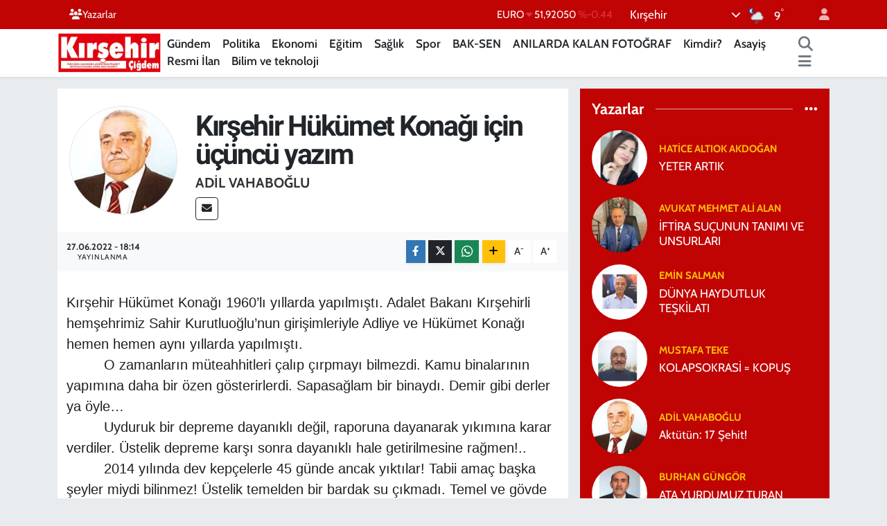

--- FILE ---
content_type: text/html; charset=utf-8
request_url: https://www.google.com/recaptcha/api2/aframe
body_size: 268
content:
<!DOCTYPE HTML><html><head><meta http-equiv="content-type" content="text/html; charset=UTF-8"></head><body><script nonce="3V5RpT_Nal-KReTjJEw1Ag">/** Anti-fraud and anti-abuse applications only. See google.com/recaptcha */ try{var clients={'sodar':'https://pagead2.googlesyndication.com/pagead/sodar?'};window.addEventListener("message",function(a){try{if(a.source===window.parent){var b=JSON.parse(a.data);var c=clients[b['id']];if(c){var d=document.createElement('img');d.src=c+b['params']+'&rc='+(localStorage.getItem("rc::a")?sessionStorage.getItem("rc::b"):"");window.document.body.appendChild(d);sessionStorage.setItem("rc::e",parseInt(sessionStorage.getItem("rc::e")||0)+1);localStorage.setItem("rc::h",'1769744593606');}}}catch(b){}});window.parent.postMessage("_grecaptcha_ready", "*");}catch(b){}</script></body></html>